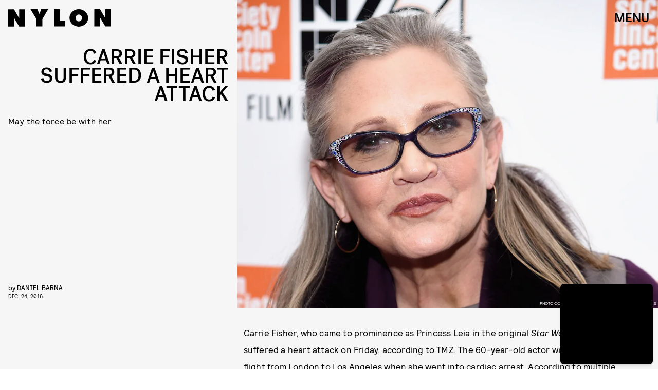

--- FILE ---
content_type: text/html; charset=utf-8
request_url: https://www.google.com/recaptcha/api2/aframe
body_size: 257
content:
<!DOCTYPE HTML><html><head><meta http-equiv="content-type" content="text/html; charset=UTF-8"></head><body><script nonce="Qa18KH96JQKz9SamhB-DuQ">/** Anti-fraud and anti-abuse applications only. See google.com/recaptcha */ try{var clients={'sodar':'https://pagead2.googlesyndication.com/pagead/sodar?'};window.addEventListener("message",function(a){try{if(a.source===window.parent){var b=JSON.parse(a.data);var c=clients[b['id']];if(c){var d=document.createElement('img');d.src=c+b['params']+'&rc='+(localStorage.getItem("rc::a")?sessionStorage.getItem("rc::b"):"");window.document.body.appendChild(d);sessionStorage.setItem("rc::e",parseInt(sessionStorage.getItem("rc::e")||0)+1);localStorage.setItem("rc::h",'1768889756417');}}}catch(b){}});window.parent.postMessage("_grecaptcha_ready", "*");}catch(b){}</script></body></html>